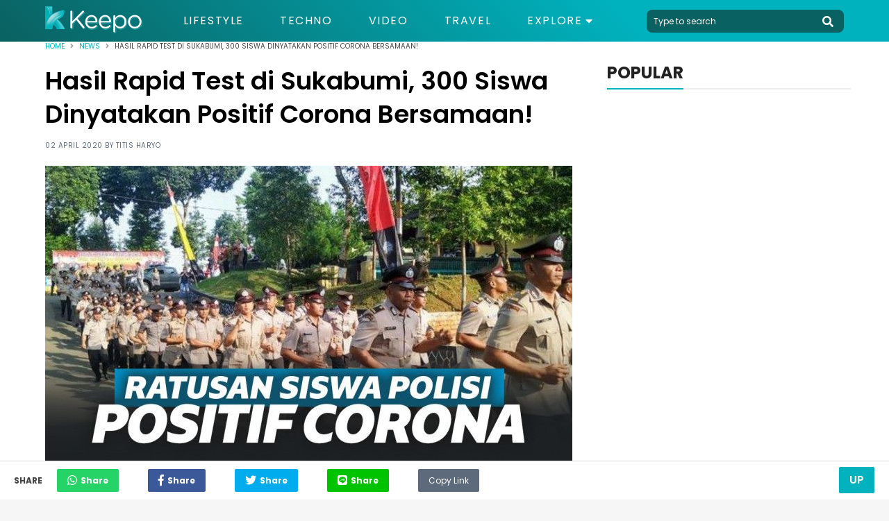

--- FILE ---
content_type: text/html; charset=UTF-8
request_url: https://keepo.me/news/hasil-rapid-test-di-sukabumi-300-siswa-dinyatakan-positif-corona-bersamaan/
body_size: 11807
content:
<!doctype html>
<html lang="en "/>
    <head>
        <meta charset="utf-8">
        <meta http-equiv="X-UA-Compatible" content="IE=edge">
        <meta name="viewport" content="width=device-width, initial-scale=1">
                <title>Hasil Rapid Test, 300 Siswa di Sukabumi Positif Corona!</title>
        <link rel="canonical" href="https://keepo.me/news/hasil-rapid-test-di-sukabumi-300-siswa-dinyatakan-positif-corona-bersamaan/">
        <link rel="amphtml" href="https://keepo.me/news/hasil-rapid-test-di-sukabumi-300-siswa-dinyatakan-positif-corona-bersamaan/amp">
        
    <meta name="description" content="Sebanyak 300 siswa Sekolah Pembentukan Perwira (Setukpa) Lembaga Pendidikan Polri Sukabumi, Jawa Barat dinyatakan poisitif terinfeksi virus corona"/>
    <meta name="keywords" content="wabah corona,Siswa Setukpa"/>
    <meta name="robots" content="index,follow"/>
      
    
    <meta name="google-site-verification" content="ODqAmIyq20wUYIut3S1PRXWE1JWNacAH9eabKaDCudY"/>

    <!-- Twitter Card data -->
    <meta name="twitter:card" content="summary" />
    <meta name="twitter:site" content="@keepodotme" />
    <meta name="twitter:title" content="Hasil Rapid Test di Sukabumi, 300 Siswa Dinyatakan Positif Corona Bersamaan!" />
    <meta name="twitter:description" content="Sebanyak 300 siswa Sekolah Pembentukan Perwira (Setukpa) Lembaga Pendidikan Polri Sukabumi, Jawa Barat dinyatakan poisitif terinfeksi virus corona" />
    <meta name="twitter:creator" content="https://www.twitter.com/KeepoDotMe" />
    <!-- Twitter Summary card images must be at least 120x120px -->
    <meta name="twitter:image" content="https://cdn.keepo.me/images/post/covers/2020/04/02/main-cover-image-078250b1-f0a8-4302-aade-dcbfbf3d7b80.jpg" />

    <!-- Open Graph data -->
    <meta property="og:title" content="Hasil Rapid Test di Sukabumi, 300 Siswa Dinyatakan Positif Corona Bersamaan!" />
    <meta property="og:type" content="article" />
    <meta property="og:url" content="https://keepo.me/news/hasil-rapid-test-di-sukabumi-300-siswa-dinyatakan-positif-corona-bersamaan/" />
    <meta property="og:image" content="https://cdn.keepo.me/images/post/covers/2020/04/02/main-cover-image-078250b1-f0a8-4302-aade-dcbfbf3d7b80.jpg" />
    <meta property="og:description" content="Sebanyak 300 siswa Sekolah Pembentukan Perwira (Setukpa) Lembaga Pendidikan Polri Sukabumi, Jawa Barat dinyatakan poisitif terinfeksi virus corona" />
    <meta property="og:site_name" content="Keepo.me" />
    <meta property="fb:app_id" content="1555190841439591" />
    <meta property="fb:pages" content="502871423070336" />

    <meta property="article:author" content="titisharyoo" />
    <meta property="article:publisher" content="https://www.facebook.com/KeepoDotMe" />
    <meta property="article:section" content="News">
    <meta property="article:published_time" content="2020-04-02T13:25:00.000Z">
    <meta property="article:modified_time" content="2021-01-16T12:09:20.000Z">
        <meta name="ahrefs-site-verification" content="1a8e339ac635403a8a6c330fcfe30a734c8697452dd3ca9fb7621dc3ee006717">

        <link rel="stylesheet" href="https://keepo.me/css/normalise.css">
        <link rel="stylesheet" href="https://use.fontawesome.com/releases/v5.3.1/css/all.css" integrity="sha384-mzrmE5qonljUremFsqc01SB46JvROS7bZs3IO2EmfFsd15uHvIt+Y8vEf7N7fWAU" crossorigin="anonymous">
        <link rel="stylesheet" href="https://keepo.me/css/app.css">
        <link rel="icon" type="image/png" href="/favicon.ico">
            <link rel="stylesheet" href="https://keepo.me/css/_article.css">
    <script>
        var postId = '078250b1-f0a8-4302-aade-dcbfbf3d7b80';
        dataLayer =[{
            PostAuthor: 'Titis Haryo',
            PostCategory: 'News',
            PageType: 'PageDetail',
        }];
                                    dataLayer.push({
                    'PostTags': 'Siswa Sukabumi Corona'
                });
                            dataLayer.push({
                    'PostTags': 'Siswa Setukpa Positif Corona'
                });
                        </script>

        <link rel="dns-prefetch" href="https://certify-js.alexametrics.com">
        <link rel="dns-prefetch" href="https://cdn.keepo.me">
        <link rel="dns-prefetch" href="https://tpc.googlesyndication.com">
        <link rel="dns-prefetch" href="https://pagead2.googlesyndication.com">

        <script src="https://cdnjs.cloudflare.com/ajax/libs/lazysizes/4.1.5/lazysizes.min.js" async=""></script>

        <script async='async' src='https://securepubads.g.doubleclick.net/tag/js/gpt.js'></script>

        <script>
            var googletag = googletag || {};
            googletag.cmd = googletag.cmd || [];
        </script>
                            <!-- Global site tag (gtag.js) - Google Analytics -->
            <script async src="https://www.googletagmanager.com/gtag/js?id=UA-33203846-1"></script>
            <script>
                window.dataLayer = window.dataLayer || [];
                function gtag(){dataLayer.push(arguments);}
                gtag('js', new Date());

                                    gtag('config', 'UA-33203846-1', {
                        'page_title' : 'Hasil Rapid Test di Sukabumi, 300 Siswa Dinyatakan Positif Corona Bersamaan!',
                        'page_path': 'news/hasil-rapid-test-di-sukabumi-300-siswa-dinyatakan-positif-corona-bersamaan/'
                    });
                
                setTimeout(function(){
                    gtag('event', 'Read WEB', {
                    'event_category': '30_Seconds',
                    });
                }, 30000);

                setTimeout(function(){
                    gtag('event', 'Read WEB', {
                    'event_category': '60_Seconds',
                    });
                }, 60000);
            </script>
            <!--adsense -->
            <script data-ad-client="ca-pub-2097547291515170" async src="https://pagead2.googlesyndication.com/pagead/js/adsbygoogle.js"></script>
        
        <!-- Google Tag Manager -->
                    <script>(function(w,d,s,l,i){w[l]=w[l]||[];w[l].push({'gtm.start':
            new Date().getTime(),event:'gtm.js'});var f=d.getElementsByTagName(s)[0],
            j=d.createElement(s),dl=l!='dataLayer'?'&l='+l:'';j.async=true;j.src=
            'https://www.googletagmanager.com/gtm.js?id='+i+dl;f.parentNode.insertBefore(j,f);
            })(window,document,'script','dataLayer','GTM-5K2K7GX');</script>
        
                    <script src="https://cdn.onesignal.com/sdks/OneSignalSDK.js" async=""></script>
            <script>
            var OneSignal = window.OneSignal || [];
            OneSignal.push(function() {
                OneSignal.init({
                appId: "71882547-33b7-45d0-9cfe-05df53489a1e",
                autoRegister: true,
                notifyButton: {
                    enable: true,
                },
                });
            });
            </script>
            <!-- Start GPT Tag -->
            <script async src='https://securepubads.g.doubleclick.net/tag/js/gpt.js'></script>
            <script>
            /*
              window.googletag = window.googletag || {cmd: []};
              googletag.cmd.push(function() {
                googletag.defineOutOfPageSlot('/160553881/keepo.me', 'div-gpt-ad-oop')
                         .setTargeting('pos', ['OOP'])
                         .addService(googletag.pubads());

                googletag.pubads().enableSingleRequest();
                googletag.pubads().collapseEmptyDivs();
                googletag.pubads().setCentering(true);
                googletag.enableServices();
              });
              */
            </script>
            <!-- End GPT Tag -->

            </head>
    <body>
            
        <!-- Google Tag Manager (noscript) -->
                    <noscript><iframe rel="nofollow" src="https://www.googletagmanager.com/ns.html?id=GTM-5K2K7GX"
            height="0" width="0" style="display:none;visibility:hidden"></iframe></noscript>
                <!-- End Google Tag Manager (noscript) -->

        <script>
    function impressionDaihatsu(category,label){
        console.log(category," : ",label);
        gtag('event', 'daihatsu_event', {
            'event_category': category,
            'event_label': label,
        });
    }
</script>



<header id="header">
    <section class="middle-bar">
        <div class="container">
            <div>
                <a href="/">
                    <picture>
                        <source media="(max-width: 768px)" srcset="https://cdn.keepo.me/images/websites/ml-logo.png">
                        <img id="web-logo" alt="keepo" src="https://cdn.keepo.me/images/websites/dl-logo.png"/>
                    </picture>
                </a>
            </div>
            <div>
                <nav>
                    <ul class="menus">
                                                <li class="">
                            <a href="https://keepo.me/lifestyle/">Lifestyle</a>
                        </li>
                                                <li class="">
                            <a href="https://keepo.me/techno/">Techno</a>
                        </li>
                                                <li class="">
                            <a href="https://keepo.me/video/">Video</a>
                        </li>
                                                <li class="">
                            <a href="https://keepo.me/travel/">Travel</a>
                        </li>
                        
                        <li class="d-toggler">
                            Explore <i class="fas fa-caret-down"></i>
                            <ul>
                                                                <li>
                                    <a href="https://keepo.me/news/">News</a>
                                </li>
                                                                <li>
                                    <a href="https://keepo.me/viral/">Viral</a>
                                </li>
                                                                <li>
                                    <a href="https://keepo.me/zodiak/">Zodiak</a>
                                </li>
                                                                <li>
                                    <a href="https://keepo.me/fashion-beauty/">Fashion &amp; Beauty</a>
                                </li>
                                                                <li>
                                    <a href="https://keepo.me/women/">Women</a>
                                </li>
                                                                <li>
                                    <a href="https://keepo.me/humor/">Humor</a>
                                </li>
                                                                <li>
                                    <a href="https://keepo.me/celeb/">Celeb</a>
                                </li>
                                                            </ul>
                        </li>
                    </ul>
                </nav>
            </div>
            <div>
                <form class="search-field" method="get" action="/search">
                    <input type="text" class="l-search" placeholder="Type to search" autocomplete="off" name="query" value="">
                    <button type="button" class="btn-header search-toggler" name="button">
                        <i class="fas fa-search fa-2x"></i>
                    </button>
                </form>
            </div>
        </div>
    </section>
    <section id="explore-modal" class="explore-modal">
        <section class="menus">
            <ul class="container">
                                <li class="">
                    <a href="https://keepo.me/travel/">Travel</a>
                </li>
                                <li class="">
                    <a href="https://keepo.me/news/">News</a>
                </li>
                                <li class="">
                    <a href="https://keepo.me/viral/">Viral</a>
                </li>
                                <li class="">
                    <a href="https://keepo.me/zodiak/">Zodiak</a>
                </li>
                                <li class="">
                    <a href="https://keepo.me/fashion-beauty/">Fashion &amp; Beauty</a>
                </li>
                                <li class="">
                    <a href="https://keepo.me/women/">Women</a>
                </li>
                                <li class="">
                    <a href="https://keepo.me/humor/">Humor</a>
                </li>
                                <li class="">
                    <a href="https://keepo.me/celeb/">Celeb</a>
                </li>
                            </ul>
        </section>
        <section class="about">
            <div class="social-media-content">
                <div>
                  <a href="https://www.facebook.com/KeepoDotMe" rel="nofollow">
                      <i class="fab fa-facebook-f fa-lg"></i>
                  </a>
                </div>
                <div>
                  <a href="https://www.twitter.com/KeepoDotMe" rel="nofollow">
                      <i class="fab fa-twitter fa-lg"></i>
                  </a>
                </div>
                <div>
                  <a href="https://www.instagram.com/KeepoDotMe" rel="nofollow">
                      <i class="fab fa-instagram fa-lg"></i>
                  </a>
                </div>
                <div>
                  <a href="https://www.youtube.com/channel/UCWSeOLCPnJcNwxLnHZ22XWw" rel="nofollow">
                      <i class="fab fa-youtube fa-lg"></i>
                  </a>
                </div>
            </div>
            <div class="links">
                <a href="/aboutus">About Us</a>
                <span></span>
                <a href="/kode-etik">Kode Etik</a>
                <span></span>
                <a href="/kontak">Contact Us</a>
                <span></span>
                <!-- <a href="/iklan">Iklan</a> -->
                <a href="/privasi">Privacy Policy</a>
            </div>
            <div class="copyright">
                <span>&copy; Keepo 2026</span>
            </div>
        </section>
    </section>
    <!-- <section id="search-modal" class="search-modal">
        <div>
            <header>
                <button class="search-toggler">
                    <i class="fas fa-times"></i>
                </button>
            </header>
            <div class="container">
                <form method="get" action="/search">
                    <span>
                        <input type="text" class="l-search" placeholder="Type to search" autocomplete="off" name="query" value="">
                        <button>
                            <i class="fas fa-search fa-2x"></i>
                        </button>
                    </span>
                </form>
            </div>
        </div>
    </section> -->
</header>
        <div class="content">
                                                  <div itemscope itemtype="http://schema.org/WebPage" id="root">
    <section class="breadcrumb">
        <div class="container">
            <section  class="clamp">
                <span><a href="/">Home</a></span>
                <i class="fas fa-angle-right"></i>
                <span><a href="https://keepo.me/news/">News</a></span>
                <i class="fas fa-angle-right"></i>
                <span>Hasil Rapid Test di Sukabumi, 300 Siswa Dinyatakan Positif Corona Bersamaan!</span>
            </section>
            <section id="share-content" class="share-content">
                <span>Share</span>
                <button class="whatsapp"><i class="fab fa-whatsapp fa-lg"></i><span>Share</span></button>
                <button class="facebook"><i class="fab fa-facebook-f fa-lg"></i><span>Share</span></button>
                <button class="twitter"><i class="fab fa-twitter fa-lg"></i><span>Share</span></button>
                <button class="line"><i class="fab fa-line fa-lg"></i><span>Share</span></button>
                <button class="copy" id="copy-btn">
                    <input id="copy-value" type="text" value="https://keepo.me/news/hasil-rapid-test-di-sukabumi-300-siswa-dinyatakan-positif-corona-bersamaan/"/>
                    Copy Link
                    <span class="tooltiptext" id="myTooltip">Copy to clipboard</span>
                </button>
            </section>
        </div>
    </section>
    <section class="mid-content">
        <div class="container">
            <section class="post-content">
                <h1>Hasil Rapid Test di Sukabumi, 300 Siswa Dinyatakan Positif Corona Bersamaan!</h1>
                <span class="post-info">
                    02 April 2020 by <a id="creator" href="https://keepo.me/author/titisharyoo/">Titis Haryo</a>
                </span>
                                                        <figure>
                                                    <picture>
                                <source media="(max-width: 768px)" data-srcset="https://cdn.keepo.me/images/post/covers/2020/04/02/mmain-cover-image-078250b1-f0a8-4302-aade-dcbfbf3d7b80.jpg">
                                <img class="lazyload" data-src="https://cdn.keepo.me/images/post/covers/2020/04/02/main-cover-image-078250b1-f0a8-4302-aade-dcbfbf3d7b80.jpg" alt="Gelar Rapid Test, 300 Siswa Polri di Sukabumi Positif Corona"/>
                            </picture>
                                            </figure>
                    <figcaption>
                                                                                    
                                Ratusan siswa Setukpa Polri di Sukabumi akan melakukan upacara pada hari Senin, (3/3/2020). | kaltim.tribunnews.com
                                                                        </figcaption>
                                                    <h2>Para siswa langsung diminta melakukan karantina mandiri. Semoga cepat sembuh ya</h2>
                                <section class="paragraphs">
                    <p>Sebanyak 300 siswa Sekolah Pembentukan Perwira (Setukpa) Lembaga Pendidikan Polri Sukabumi, Jawa Barat dinyatakan poisitif terinfeksi virus corona atau Covid-19.</p>
<p>Temuan mengejutkan ini sendiri didapatkan pihak sekolah setelah melakukan uji Rapid Test pada 1.550 siswa. Pihak kepolisian selaku pemilik sekolah pun langsung melakukan pengecekan terkait berita yang sempat viral di media sosial ini.</p>
                </section>

                
                                                                    <section class="listicles">
                                                                        <div class="listicle" id="cc1e585d-46a8-48a9-b206-58cdfd2f8628">
                                                                                                                                            <figure>
                                            <picture>
                                                <source media="(max-width: 768px)" data-srcset="https://cdn.keepo.me/images/post/lists/2020/04/02/mmain-list-image-cc1e585d-46a8-48a9-b206-58cdfd2f8628-1.jpg">
                                                <img class="lazyload" alt="Gelar Rapid Test, 300 Siswa Polri di Sukabumi Positif Corona" data-src="https://cdn.keepo.me/images/post/lists/2020/04/02/main-list-image-cc1e585d-46a8-48a9-b206-58cdfd2f8628-1.jpg"/>
                                            </picture>
                                        </figure>
                                        <figcaption>
                                                                                                                                                
                                                    Karopenmas Divisi Humas Polri Brigjen Argo Yuwono bersama Kapudokkdes Polri saat mengecek kondisi 300 siswa Setukpa yang positif corona. | suaraislam.id
                                                                                                                                    </figcaption>
                                                                                                                                    
                                <p>Karopenmas Divisi Humas Polri Brigjen Argo Yuwono mengatakan polisi langsung mengecek kabar tersebut dan melakukan konfirmasi di Setukpa Sukabumi.</p>
<p>&ldquo;Sesuai dengan perintah Bapak Kapolri, karena sehubungan adanya pemberitaan tentang siswa Setukpa yang ada di Sukabumi ini terjangkit atau positif corona, maka kami cek,&rdquo; ucapnya seperti dikutip dari <i>Kompas.com</i>, Rabu (1/4).</p>
<p><b>Baca Juga: <a href="https://keepo.me/news/dianggap-lalai-antisipasi-corona-jokowi-resmi-digugat-diminta-bayar-rp-10-milyar/" target="_blank" rel="noopener">Dianggap Lalai Antisipasi Corona, Jokowi Resmi Digugat. Diminta Bayar Rp 10 Milyar!</a></b></p>
<p>Kepala Pusdokkes Polri, Brigjen Musyafa juga mengkonfirmasi kabar 300 siswa terinfeksi corona.</p>
<blockquote>
<p>"Dari hasil rapid test memang ada yang positif (corona), sebanyak 300 siswa,"</p>
</blockquote>
<p>Temuan ratusan siswa Setukpa ini sendiri bermula dari adanya tujuh siswa yang dinyatakan positif terjangkit corona.</p>
<p>Mereka pun langsung mendapatkan perawatan di RS Polri Kramat Jati, Jakarta Timur.</p>
<p><b>Baca Juga: <a href="https://keepo.me/news/dari-local-lockdown-hingga-darurat-sipil-solusi-atau-masalah-baru/" target="_blank" rel="noopener">Dari &ldquo;Local Lockdown&rdquo; Hingga Darurat Sipil, Solusi atau Masalah Baru?</a></b></p>

                                                                                                                                                                                                                                                                        
                            </div>
                                                                                <div class="listicle" id="770ded72-3141-4b64-9557-112a45211cc3">
                                                                                                                                            <figure>
                                            <picture>
                                                <source media="(max-width: 768px)" data-srcset="https://cdn.keepo.me/images/post/lists/2020/04/02/mmain-list-image-770ded72-3141-4b64-9557-112a45211cc3-2.jpg">
                                                <img class="lazyload" alt="Gelar Rapid Test, 300 Siswa Polri di Sukabumi Positif Corona" data-src="https://cdn.keepo.me/images/post/lists/2020/04/02/main-list-image-770ded72-3141-4b64-9557-112a45211cc3-2.jpg"/>
                                            </picture>
                                        </figure>
                                        <figcaption>
                                                                                                                                                
                                                    Siswa Setukpa Polri di Sukabumi. | www.suara.com
                                                                                                                                    </figcaption>
                                                                                                                                    
                                <p>Sehari setelahnya, Kaspudokkes Polri langsung menggelar rapit test untuk mengetahui apakah ada siswa lain yang tertular.</p>
<p>Hasilnya ada 300 siswa yang juga dipastikan positif corona. Sedangkan, 1.250 siswa lain dinyatakan negatif dan segera diberikan cuti oleh sekolah.</p>
<p>Para siswa yang terjangkit corona pun langsung mendapatkan penanganan medis, yakni dikarantina di sekolah sembari dipantau kesehatannya.</p>
<blockquote>
<p>&ldquo;Dari 300 siswa ini sudah saya lihat, sudah dilakukan langkah-langkah oleh Setukpa dan Pusdokkes Polri,&rdquo;</p>
</blockquote>
<p><b>Baca Juga: <a href="https://keepo.me/news/diduga-corona-warga-tolak-jenazah-eks-anggota-dprd-ketua-rw-jangan-dikubur-di-sini/" target="_blank" rel="noopener">Diduga Corona, Warga Tolak Jenazah Eks Anggota DPRD. Ketua RW: Jangan Dikubur Di Sini!</a></b></p>
<p>Petugas medis Polri juga memberikan asupan vitamin C baik melalui injeksi maupun tablet kepada para siswa yang sedang di karantina.</p>
<p>Argo meminta masyarakat di sekitar Setukpa tidak perlu khawatir dengan merebaknya penularan corona. Dia memastikan para siswa sudah ditangani sesuai dengan prosedur dari badan kesehatan dunia (WHO).</p>
<p>&ldquo;Masyarakat di sekitar Setukpa secara khusus tidak perlu khawatir, karena dari 300 siswa ini yang positif rapid test sudah dilakukan langkah-langkah penanganan,&rdquo; tegasnya.</p>

                                                                                                                                                                                                                                                                        
                            </div>
                                                            <section class="other-content">
                                    <span>Artikel Lainnya</span>
                                    <ul>
                                                                            <li>
                                            <a href="https://keepo.me/viral/pangeran-charles-dinyatakan-positif-corona/">Pangeran Charles Dinyatakan Positif Corona, Netizen: Putri Diana Tertawa di Surga</a>
                                        </li>
                                                                            <li>
                                            <a href="https://keepo.me/news/melonjak-500-kali-lipat-pasien-positif-corona-indonesia-sudah-menyebar-di-28-provinsi/">Positif Corona Indonesia Melonjak 500 Kali Lipat!</a>
                                        </li>
                                                                        </ul>
                                </section>
                                                                                        </section>
                                <section class="paragraphs">
                    <p>Kabar 300 siswa Setukpa Polri di Sukabumi yang dinyatakan positif terinfeksi corona setelah melakukan rapid tes memang cukup membuat gempar publik.</p>
<p>Angka tersebut juga membuat lonjakan kasus positif corona di tanah air yang saat ini sudah berjumlah dari 1.500 orang.</p>
<p>Semoga pemerintah bisa segera melakukan penanganan dengan tepat, efektif, dan efisien agar penularan wabah corona ini bisa segera dihentikan.</p>
                </section>
                                                    <section class="tags-content">
                        <span>Tags : </span>
                        <div>
                                                        <a href="https://keepo.me/tag/siswa-sukabumi-corona/">
                                <span>
                                    Siswa Sukabumi Corona
                                </span>
                            </a>
                                                        <a href="https://keepo.me/tag/siswa-setukpa-positif-corona/">
                                <span>
                                    Siswa Setukpa Positif Corona
                                </span>
                            </a>
                                                    </div>
                    </section>
                                                                    <!-- Geniee -->
                    <!--  ad tags Size: 0x0 ZoneId:1452727-->
                    <script type="text/javascript" src="https://js.genieessp.com/t/452/727/a1452727.js"></script>
                    <!-- End Geniee -->
                            </section>
                        <section class="sidebar">
                                                                                                                <section class="popular-sidebar">
                    <header class="heading heading-black">
                        <span>POPULAR</span>
                    </header>
                    <section>
                        <!--
    <div class="sidebar-ads">
        <a href="">
            <img src="http://templines.rocks/html/pronews/assets/media/components/b-banners/banner-2.jpg"/>
        </a>
    </div>
-->
                    </section>
                    
                </section>
                                                                                                            </section>
                    </div>
    </section>
        <section class="related-articles-content">
        <div class="container">
            <header class="heading heading-black">
                <span>
                    Artikel terkait
                </span>
            </header>
            <section class="related-container">
                                <div class="related">
                    <a href="https://keepo.me/news/terus-berinovasi--ajaib-jadi-pilihan-nomor-1-investor-indonesia/">
                        <figure>
                                                        <picture>
                                <source media="(max-width: 768px)" data-srcset="https://cdn.keepo.me/images/post/covers/2023/10/20/mrelated-cover-image-97fe7733-9dae-4a69-b482-db76929a7d6e.jpeg">
                                <img class="lazyload" data-src="https://cdn.keepo.me/images/post/covers/2023/10/20/related-cover-image-97fe7733-9dae-4a69-b482-db76929a7d6e.jpeg" alt=""/>
                            </picture>
                                                    </figure>
                    </a>
                    <div class="related-detail">
                        <div>
                            <span><a href="https://keepo.me/news/">News</a><span>|</span>20 Oktober 2023</span>
                            <!-- <span><i class="fas fa-heart"></i> 50</span> -->
                        </div>
                        <a href="https://keepo.me/news/terus-berinovasi--ajaib-jadi-pilihan-nomor-1-investor-indonesia/">
                            <span class="clamp-3-3">
                                Terus Berinovasi, Ajaib Jadi Pilihan Nomor 1 Investor Indonesia
                            </span>
                        </a>
                    </div>
                </div>
                                <div class="related">
                    <a href="https://keepo.me/news/misteri-presiden-ke-7-republik-indonesia-menurut-ramalan-joyoboyo/">
                        <figure>
                                                        <picture>
                                <source media="(max-width: 768px)" data-srcset="https://cdn.keepo.me/images/post/covers/2019/11/11/mrelated-cover-image-a862e30a-fe32-41cc-8762-b64fd3ae0b0d.jpg">
                                <img class="lazyload" data-src="https://cdn.keepo.me/images/post/covers/2019/11/11/related-cover-image-a862e30a-fe32-41cc-8762-b64fd3ae0b0d.jpg" alt="presiden indonesia ramalan jayabaya"/>
                            </picture>
                                                    </figure>
                    </a>
                    <div class="related-detail">
                        <div>
                            <span><a href="https://keepo.me/news/">News</a><span>|</span>01 November 2021</span>
                            <!-- <span><i class="fas fa-heart"></i> 50</span> -->
                        </div>
                        <a href="https://keepo.me/news/misteri-presiden-ke-7-republik-indonesia-menurut-ramalan-joyoboyo/">
                            <span class="clamp-3-3">
                                Misteri Presiden Ke-7 Republik Indonesia Menurut Ramalan Jayabaya
                            </span>
                        </a>
                    </div>
                </div>
                                <div class="related">
                    <a href="https://keepo.me/news/aplikasi-super-gelar-kontes-blog-ketiga-hadiahnya-berlipat-ganda/">
                        <figure>
                                                        <picture>
                                <source media="(max-width: 768px)" data-srcset="https://cdn.keepo.me/images/post/covers/2021/10/08/mrelated-cover-image-240f1be9-6140-46a0-9314-e32a71f54f49.jpg">
                                <img class="lazyload" data-src="https://cdn.keepo.me/images/post/covers/2021/10/08/related-cover-image-240f1be9-6140-46a0-9314-e32a71f54f49.jpg" alt=""/>
                            </picture>
                                                    </figure>
                    </a>
                    <div class="related-detail">
                        <div>
                            <span><a href="https://keepo.me/news/">News</a><span>|</span>08 Oktober 2021</span>
                            <!-- <span><i class="fas fa-heart"></i> 50</span> -->
                        </div>
                        <a href="https://keepo.me/news/aplikasi-super-gelar-kontes-blog-ketiga-hadiahnya-berlipat-ganda/">
                            <span class="clamp-3-3">
                                Aplikasi Super Gelar Kontes Blog Ketiga, Hadiahnya Berlipat Ganda!
                            </span>
                        </a>
                    </div>
                </div>
                                <div class="related">
                    <a href="https://keepo.me/news/rayakan-hari-kesaktian-pancasila--aplikasi-super-siap-dukung-indonesia-jadi-makin-tangguh/">
                        <figure>
                                                        <picture>
                                <source media="(max-width: 768px)" data-srcset="https://cdn.keepo.me/images/post/covers/2021/10/01/mrelated-cover-image-0f81e511-ad24-4515-9621-00223f86b048.jpg">
                                <img class="lazyload" data-src="https://cdn.keepo.me/images/post/covers/2021/10/01/related-cover-image-0f81e511-ad24-4515-9621-00223f86b048.jpg" alt="Aplikasi Super Hari Kesaktian Pancasila"/>
                            </picture>
                                                    </figure>
                    </a>
                    <div class="related-detail">
                        <div>
                            <span><a href="https://keepo.me/news/">News</a><span>|</span>01 Oktober 2021</span>
                            <!-- <span><i class="fas fa-heart"></i> 50</span> -->
                        </div>
                        <a href="https://keepo.me/news/rayakan-hari-kesaktian-pancasila--aplikasi-super-siap-dukung-indonesia-jadi-makin-tangguh/">
                            <span class="clamp-3-3">
                                Rayakan Hari Kesaktian Pancasila, Aplikasi Super Siap Dukung Indonesia Jadi Makin Tangguh
                            </span>
                        </a>
                    </div>
                </div>
                                <div class="related">
                    <a href="https://keepo.me/news/investor-ritel-milenial-melejit-ajaib-sekuritas-menduduki-peringkat-nomor-1/">
                        <figure>
                                                        <picture>
                                <source media="(max-width: 768px)" data-srcset="https://cdn.keepo.me/images/post/covers/2021/09/27/mrelated-cover-image-7cc3c5ba-7b07-4250-b1de-ec29b56cbbcd.jpg">
                                <img class="lazyload" data-src="https://cdn.keepo.me/images/post/covers/2021/09/27/related-cover-image-7cc3c5ba-7b07-4250-b1de-ec29b56cbbcd.jpg" alt="Ajaib Sekuritas"/>
                            </picture>
                                                    </figure>
                    </a>
                    <div class="related-detail">
                        <div>
                            <span><a href="https://keepo.me/news/">News</a><span>|</span>27 September 2021</span>
                            <!-- <span><i class="fas fa-heart"></i> 50</span> -->
                        </div>
                        <a href="https://keepo.me/news/investor-ritel-milenial-melejit-ajaib-sekuritas-menduduki-peringkat-nomor-1/">
                            <span class="clamp-3-3">
                                Investor Ritel Milenial Melejit, Ajaib Sekuritas Menduduki Peringkat Nomor 1
                            </span>
                        </a>
                    </div>
                </div>
                                <div class="related">
                    <a href="https://keepo.me/news/proyek-rahasia-cia-bocor-ke-publik/">
                        <figure>
                                                        <picture>
                                <source media="(max-width: 768px)" data-srcset="https://cdn.keepo.me/images/post/covers/2019/10/21/mrelated-cover-image-b8b1f16e-4ace-4f12-a0d9-6d30ef544341.jpg">
                                <img class="lazyload" data-src="https://cdn.keepo.me/images/post/covers/2019/10/21/related-cover-image-b8b1f16e-4ace-4f12-a0d9-6d30ef544341.jpg" alt="7 Proyek Rahasia CIA Bocor Ke Publik"/>
                            </picture>
                                                    </figure>
                    </a>
                    <div class="related-detail">
                        <div>
                            <span><a href="https://keepo.me/news/">News</a><span>|</span>06 September 2021</span>
                            <!-- <span><i class="fas fa-heart"></i> 50</span> -->
                        </div>
                        <a href="https://keepo.me/news/proyek-rahasia-cia-bocor-ke-publik/">
                            <span class="clamp-3-3">
                                Wow, Ini 7 Proyek Rahasia CIA yang Bocor ke Publik
                            </span>
                        </a>
                    </div>
                </div>
                            </section>
        </div>
    </section>
        <section class="article-navigation">
        <button type="button" class="btn btn-accent">Up</button>
    </section>
        </div>
                    <footer>
    <section>
        <div class="container">
            <div>
                <figure>
                    <a href="/">
                        <img class="lazyload" data-src="https://cdn.keepo.me/images/websites/fl-logo.png" alt="keepo" width="168"/>
                    </a>
                    <figcaption>
                        &copy; 2019 <a href="http://nusantara.technology" class="company-tag">NUSANTARA TECHNOLOGY</a></br>&reg; All Right Reserved
                    </figcaption>
                    <br>
                    <figcaption>
                      CS: 081331729141 <br>
                      Email: support@keepo.me
                    </figcaption>
                </figure>
            </div>
            <div>
              <!--
              <figure>
                  <figcaption>
                      <span>Diawasi Oleh :</span>
                  </figcaption>
                  <a href="http://ditjenpktn.kemendag.go.id/" target="blank">
                      <img src="https://keepo.me//DJPKTN.png" width="100%">
                  </a>
              </figure>
              -->
              <figure>
                  <a href="http://ditjenpktn.kemendag.go.id/" target="blank">
                      <img src="https://superapp.id/assets/img/djpktn.webp" width="100%">
                  </a>
                  <p style="line-height: 1.15;">
                    Layanan pengaduan konsumen<br>
                    <span style="font-size: 15px;">
                      Direktorat Jenderal Perlindungan Konsumen dan Tertib Niaga Kementerian Perdagangan RI
                    </span><br>
                  WA : 085311111010</p>
              </figure>
            </div>
            <section class="detail">
                <div>
                    <a href="https://advertisement.keepo.me">Advertisement</a>
                    <a href="/hak-cipta">Hak Cipta</a>
                    <a href="/kontak">Contact Us</a>
                    <a href="/kode-etik">Kode Etik</a>
                    <a href="/aboutus">About Us</a>
                    <!-- <a href="/redaksi">Tim redaksi</a> -->
                    <!-- <a href="/karir">Karir</a> -->
                    <!-- <a href="/syarat-dan-ketentuan">Syarat & Ketentuan</a> -->
                    <a href="/privasi">Privacy Policy</a>
                    <a href="/sitemap.xml">Sitemap</a>
                </div>
            </section>
            <div>
                <header class="heading dark-heading heading-white">
                    <span>Sosial Media</span>
                </header>
                <div class="social-media-content">
                    <div>
                        <a href="https://www.facebook.com/KeepoDotMe" rel="nofollow" target="__blank"><i class="fab fa-facebook-f fa-2x"></i></a>
                    </div>
                    <div>
                        <a href="https://www.twitter.com/KeepoDotMe" rel="nofollow" target="__blank"><i class="fab fa-twitter fa-2x"></i></a>
                    </div>
                    <div>
                        <a href="https://www.instagram.com/KeepoDotMe" rel="nofollow" target="__blank"><i class="fab fa-instagram fa-2x"></i></a>
                    </div>
                    <div>
                        <a href="https://www.youtube.com/channel/UCWSeOLCPnJcNwxLnHZ22XWw" rel="nofollow" target="__blank"><i class="fab fa-youtube fa-2x"></i></a>
                    </div>
                </div>
            </div>
        </div>
    </section>
    <!-- <section>
    <div class="container">
    <div>
    &copy; 2017 <b>NUSANTARA TECHNOLOGY</b> &reg; All Right Reserved
</div>
<div>
<a href="#">Terms</a>
<a href="#">Privacy Policy</a>
<a href="#">About Us</a>
<a href="#">Contact</a>
</div>
</div>
</section> -->
</footer>
            <div class="modal adult" data-adult="0">
        <section>
            <div class="radius">
                <span>!</span>
            </div>
            <h5>Peringatan!</h5>
            <h6>Artikel ini berisi konten dewasa, apakah anda sudah 18+?</h6>
            <div class="btn-container">
                <button class="close-modal-no btn btn-white" type="button">Tidak</button>
                <button class="close-modal-yes btn btn-accent" type="button">Ya</button>
            </div>
        </section>
    </div>
                                            <!-- OOP -->
        <div id='div-gpt-ad-oop'>
          <script>
            googletag.cmd.push(function() { googletag.display('div-gpt-ad-oop'); });
          </script>
        </div>
        <!-- OOP -->
    </body>
    <script src="https://cdnjs.cloudflare.com/ajax/libs/jquery/3.3.1/jquery.min.js"></script>
    <script>
        // if($('.long-sidebar-ads') && $('.long-stick-ads')){
        //     var $el = $('.long-stick-ads');
        //     var scrollTop     = $el.scrollTop();
        //     var elementOffset = $el.offset().top;
        //     var headerElement = $('#header').height()+ 20;
        //     var distance      = (elementOffset - scrollTop) - headerElement ;
        //     $(window).scroll(function(e){
        //         var isPositionFixed = ($el.css('position') == 'fixed');
        //         if ($(this).scrollTop() > distance && !isPositionFixed){
        //             $el.css({'position': 'fixed', 'top': headerElement+'px'});
        //         }
        //         if ($(this).scrollTop() < distance && isPositionFixed){
        //             $el.css({'position': 'static', 'top': '0px'});
        //         }
        //
        //     });
        // }
    </script>

    <script type="text/javascript">
    _atrk_opts = { atrk_acct:"t3yro1IWNa10N8", domain:"keepo.me",dynamic: true};
    (function() { var as = document.createElement('script'); as.type = 'text/javascript'; as.async = true; as.src = "https://certify-js.alexametrics.com/atrk.js"; var s = document.getElementsByTagName('script')[0];s.parentNode.insertBefore(as, s); })();
    </script>
    <noscript><img src="https://certify.alexametrics.com/atrk.gif?account=t3yro1IWNa10N8" style="display:none" height="1" width="1" alt="" /></noscript>

    <script>
        var url_web = 'https://keepo.me/';
    </script>
        <script src="https://d.line-scdn.net/r/web/social-plugin/js/thirdparty/loader.min.js" async="async" defer="defer"></script>
    <script src="https://keepo.me/js/clamp.js"></script>
    <script src="https://keepo.me/js/article.js"></script>
    <script src="https://keepo.me/js/paroller.min.js"></script>
    <script>
        $( document ).ready(function() {
            $(window).scroll(function() {
                if($("#la_parallax-m").length > 0){
                    var top_of_element = $("#la_parallax-m").offset().top;
                    var bottom_of_element = $("#la_parallax-m").offset().top + $("#la_parallax-m").outerHeight();
                    var bottom_of_screen = $(window).scrollTop() + $(window).innerHeight();
                    var top_of_screen = $(window).scrollTop();

                    if ((bottom_of_screen > top_of_element) && (top_of_screen < bottom_of_element)){
                        $('.parallax-ads').paroller();
                        setTimeout(function(){
                            gtag('event', 'LA_VIET_VIEW', {
                                'event_category': 'LA_VIET_PARALLAX',
                                'event_label': 'mobile',
                            });
                        }, 3000);
                    }
                }
            });
        });

        function impressionParallaxMobile(category){
            gtag('event', 'LA_VIET_PARALLAX', {
                'event_category': category,
                'event_label': 'mobile',
            });
        }

        $('.index-of-content').click(function(e){
            e.preventDefault();
            $('html, body').animate({
                scrollTop: $(e.target.attributes.href.value).offset().top-100
            }, 250);
        })
        $('.article-navigation > .btn').click(function(){
            $('html, body').animate({
                scrollTop: 0
            }, 250);
        })
    </script>
    
    <script type="application/ld+json">
    {
       "@context":"http://schema.org",
        "@type":"WebSite",
        "url":"https://keepo.me/",
        "name":"Keepo.me",
        "alternateName":"Keepoodtme",
        "potentialAction":{
            "@type":"SearchAction",
            "target":"https://keepo.me/search?query={search_term_string}",
            "query-input":"required name=search_term_string"
        }
    }
    </script>

    <!-- Start Social Profile Link -->
    <script type="application/ld+json">
    {
        "@context":"http://schema.org",
        "@type":"Organization",
        "url":"https://keepo.me/",
        "name":"Keepo.me",
        "logo":"https://cdn.keepo.me/images/websites/dl-logo.png",
        "sameAs":[
            "https://www.facebook.com/KeepoDotMe",
            "https://www.twitter.com/KeepoDotMe",
            "https://www.instagram.com/KeepoDotMe",
            "https://www.youtube.com/channel/UCWSeOLCPnJcNwxLnHZ22XWw"
        ]
    }
    </script>
    <!-- End Social Profile Link -->
        <!-- START RICH SNIPPETS FOR ARTICLES -->
    <script type="application/ld+json">
    {
        "@context": "http://schema.org",
        "@type": "NewsArticle",
        "mainEntityOfPage": {
            "@type":"WebPage",
            "@id":"https://keepo.me/news/hasil-rapid-test-di-sukabumi-300-siswa-dinyatakan-positif-corona-bersamaan/"
        },
        "headline": "Hasil Rapid Test, 300 Siswa di Sukabumi Positif Corona!",
        "description": "Sebanyak 300 siswa Sekolah Pembentukan Perwira (Setukpa) Lembaga Pendidikan Polri Sukabumi, Jawa Barat dinyatakan poisitif terinfeksi virus corona",
        "datePublished": "2020-04-02T13:25:00.000Z",
        "dateModified": "2021-01-16T12:09:20.000Z",
        "author": {
            "@type": "Person",
            "name": "Titis Haryo"
        },
        "publisher": {
            "@type": "Organization",
            "name": "Keepo.me",
            "logo": {
                "@type": "ImageObject",
                "url": "https://cdn.keepo.me/images/websites/dl-logo.png"
            }
        },
        "image": {
            "@type": "ImageObject",
            "url": "https://cdn.keepo.me/images/post/covers/2020/04/02/main-cover-image-078250b1-f0a8-4302-aade-dcbfbf3d7b80.jpg"
        }
    }
    </script>
    <!-- END RICH SNIPPETS FOR ARTICLES -->
    <!-- START BREADCRUMBS -->
        <script type="application/ld+json">
        {
            "@context": "http://schema.org",
            "@type": "BreadcrumbList",
            "itemListElement": [
            {
                "@type": "ListItem",
                "position": 1,
                "item": {
                    "@id": "https://keepo.me/",
                    "name": "Home"
                }
            },
            {
                "@type": "ListItem",
                "position": 2,
                "item": {
                    "@id": "https://keepo.me/news/",
                    "name": "News"
                }
            },
            {
                "@type": "ListItem",
                "position": 3,
                "item": {
                    "@id": "https://keepo.me/news/hasil-rapid-test-di-sukabumi-300-siswa-dinyatakan-positif-corona-bersamaan/",
                    "name": "Hasil Rapid Test, 300 Siswa di Sukabumi Positif Corona!"
                }
            }
            ]
        }
        </script>
    <!-- END BREADCRUMBS -->
</html>


--- FILE ---
content_type: text/html; charset=utf-8
request_url: https://www.google.com/recaptcha/api2/aframe
body_size: 265
content:
<!DOCTYPE HTML><html><head><meta http-equiv="content-type" content="text/html; charset=UTF-8"></head><body><script nonce="OidMloHBSrR-0dGQplGthA">/** Anti-fraud and anti-abuse applications only. See google.com/recaptcha */ try{var clients={'sodar':'https://pagead2.googlesyndication.com/pagead/sodar?'};window.addEventListener("message",function(a){try{if(a.source===window.parent){var b=JSON.parse(a.data);var c=clients[b['id']];if(c){var d=document.createElement('img');d.src=c+b['params']+'&rc='+(localStorage.getItem("rc::a")?sessionStorage.getItem("rc::b"):"");window.document.body.appendChild(d);sessionStorage.setItem("rc::e",parseInt(sessionStorage.getItem("rc::e")||0)+1);localStorage.setItem("rc::h",'1768841834643');}}}catch(b){}});window.parent.postMessage("_grecaptcha_ready", "*");}catch(b){}</script></body></html>

--- FILE ---
content_type: application/javascript
request_url: https://keepo.me/js/clamp.js
body_size: 3258
content:
/*!
 * Clamp.js 0.11.4
 *
 * Now Maintained by Josh English http://joshengish.com
 * Joseph Schmitt http://joe.sh
 * Released under the WTFPL license
 * http://sam.zoy.org/wtfpl/
 */

(function(root, factory) {
  if (typeof define === 'function' && define.amd) {
    // AMD
    define([], factory);
  } else if (typeof exports === 'object') {
    // Node, CommonJS-like
    module.exports = factory();
  } else {
    // Browser globals
    root.$clamp = factory();
  }
}(this, function() {
  /**
   * Clamps a text node.
   * @param {HTMLElement} element. Element containing the text node to clamp.
   * @param {Object} options. Options to pass to the clamper.
   */
  function clamp(element, options) {
    options = options || {};

    var self = this,
      win = window,
      opt = {
        clamp: options.clamp || 2,
        useNativeClamp: typeof(options.useNativeClamp) != 'undefined' ? options.useNativeClamp : true,
        splitOnChars: options.splitOnChars || ['.', '-', '–', '—', ' '], //Split on sentences (periods), hypens, en-dashes, em-dashes, and words (spaces).
        animate: options.animate || false,
        truncationChar: options.truncationChar || '…',
        truncationHTML: options.truncationHTML
      },

      sty = element.style,
      originalText = element.innerHTML,

      supportsNativeClamp = typeof(element.style.webkitLineClamp) != 'undefined',
      clampValue = opt.clamp,
      isCSSValue = clampValue.indexOf && (clampValue.indexOf('px') > -1 || clampValue.indexOf('em') > -1),
      truncationHTMLContainer;

    if (opt.truncationHTML) {
      truncationHTMLContainer = document.createElement('span');
      truncationHTMLContainer.innerHTML = opt.truncationHTML;
    }


    // UTILITY FUNCTIONS __________________________________________________________

    /**
     * Return the current style for an element.
     * @param {HTMLElement} elem The element to compute.
     * @param {string} prop The style property.
     * @returns {number}
     */
    function computeStyle(elem, prop) {
      if (!win.getComputedStyle) {
        win.getComputedStyle = function(el, pseudo) {
          this.el = el;
          this.getPropertyValue = function(prop) {
            var re = /(\-([a-z]){1})/g;
            if (prop == 'float') prop = 'styleFloat';
            if (re.test(prop)) {
              prop = prop.replace(re, function() {
                return arguments[2].toUpperCase();
              });
            }
            return el.currentStyle && el.currentStyle[prop] ? el.currentStyle[prop] : null;
          };
          return this;
        };
      }

      return win.getComputedStyle(elem, null).getPropertyValue(prop);
    }

    /**
     * Returns the maximum number of lines of text that should be rendered based
     * on the current height of the element and the line-height of the text.
     */
    function getMaxLines(height) {
      var availHeight = height || element.clientHeight,
        lineHeight = getLineHeight(element);

      return Math.max(Math.floor(availHeight / lineHeight), 0);
    }

    /**
     * Returns the maximum height a given element should have based on the line-
     * height of the text and the given clamp value.
     */
    function getMaxHeight(clmp) {
      var lineHeight = getLineHeight(element);
      // console.log(lineHeight * clmp);
      return lineHeight * clmp;
    }

    /**
     * Returns the line-height of an element as an integer.
     */
    function getLineHeight(elem) {
      var lh = computeStyle(elem, 'line-height');
      if (lh == 'normal') {
        // Normal line heights vary from browser to browser. The spec recommends
        // a value between 1.0 and 1.2 of the font size. Using 1.1 to split the diff.
        lh = parseInt(computeStyle(elem, 'font-size')) * 1.187;
      }
      return Math.ceil(parseFloat(lh));
    }


    // MEAT AND POTATOES (MMMM, POTATOES...) ______________________________________
    var splitOnChars = opt.splitOnChars.slice(0),
      splitChar = splitOnChars[0],
      chunks,
      lastChunk;

    /**
     * Gets an element's last child. That may be another node or a node's contents.
     */
    function getLastChild(elem) {
      if (!elem.lastChild) {
        return;
      }
      //Current element has children, need to go deeper and get last child as a text node
      if (elem.lastChild.childNodes && elem.lastChild.childNodes.length > 0) {
        return getLastChild(Array.prototype.slice.call(elem.childNodes).pop());
      }
      //This is the absolute last child, a text node, but something's wrong with it. Remove it and keep trying
      else if (!elem.lastChild || !elem.lastChild.nodeValue || elem.lastChild.nodeValue === '' || elem.lastChild.nodeValue == opt.truncationChar) {
        elem.lastChild.parentNode.removeChild(elem.lastChild);
        return getLastChild(element);
      }
      //This is the last child we want, return it
      else {
        return elem.lastChild;
      }
    }

    /**
     * Removes one character at a time from the text until its width or
     * height is beneath the passed-in max param.
     */
    function truncate(target, maxHeight) {
      if (!target || !maxHeight) {
        return;
      }

      /**
       * Resets global variables.
       */
      function reset() {
        splitOnChars = opt.splitOnChars.slice(0);
        splitChar = splitOnChars[0];
        chunks = null;
        lastChunk = null;
      }
      // console.log(splitOnChars);

      var nodeValue = target.nodeValue.replace(opt.truncationChar, '');

      //Grab the next chunks
      if (!chunks) {
        //If there are more characters to try, grab the next one
        if (splitOnChars.length > 0) {
          splitChar = splitOnChars.shift();
        }
        //No characters to chunk by. Go character-by-character
        else {
          splitChar = '';
        }

        chunks = nodeValue.split(splitChar);
      }

      //If there are chunks left to remove, remove the last one and see if
      // the nodeValue fits.
      if (chunks.length > 1) {
        // console.log('chunks', chunks);
        lastChunk = chunks.pop();
        // console.log('lastChunk', lastChunk);
        applyEllipsis(target, chunks.join(splitChar));
      }
      //No more chunks can be removed using this character
      else {
        chunks = null;
      }

      //Insert the custom HTML before the truncation character
      if (truncationHTMLContainer) {
        target.nodeValue = target.nodeValue.replace(opt.truncationChar, '');
        element.innerHTML = target.nodeValue + ' ' + truncationHTMLContainer.innerHTML + opt.truncationChar;
      }

      //Search produced valid chunks
      if (chunks) {
        //It fits
        if (element.clientHeight <= maxHeight) {
          // console.log(element.clientHeight, maxHeight);
          //There's still more characters to try splitting on, not quite done yet
          if (splitOnChars.length >= 0 && splitChar !== '') {
            applyEllipsis(target, chunks.join(splitChar) + splitChar + lastChunk);
            chunks = null;
          }
          //Finished!
          else {
            return element.innerHTML;
          }
        }
      }
      //No valid chunks produced
      else {
        //No valid chunks even when splitting by letter, time to move
        //on to the next node
        if (splitChar === '') {
          applyEllipsis(target, '');
          target = getLastChild(element);

          reset();
        }
      }

      //If you get here it means still too big, let's keep truncating
      if (opt.animate) {
        setTimeout(function() {
          truncate(target, maxHeight);
        }, opt.animate === true ? 10 : opt.animate);
      } else {
        return truncate(target, maxHeight);
      }
    }

    function applyEllipsis(elem, str) {
      elem.nodeValue = str + opt.truncationChar;
    }


    // CONSTRUCTOR ________________________________________________________________

    if (clampValue == 'auto') {
      clampValue = getMaxLines();
    } else if (isCSSValue) {
      clampValue = getMaxLines(parseInt(clampValue));
    }

    var clampedText;
    if (supportsNativeClamp && opt.useNativeClamp) {
      sty.overflow = 'hidden';
      sty.textOverflow = 'ellipsis';
      sty.webkitBoxOrient = 'vertical';
      sty.display = '-webkit-box';
      sty.webkitLineClamp = clampValue;

      if (isCSSValue) {
        sty.height = opt.clamp + 'px';
      }
    } else {
      var height = getMaxHeight(clampValue);
      if (height < element.clientHeight) {
        clampedText = truncate(getLastChild(element), height);
      }
    }

    return {
      'original': originalText,
      'clamped': clampedText
    };
  }

  return clamp;
}));
